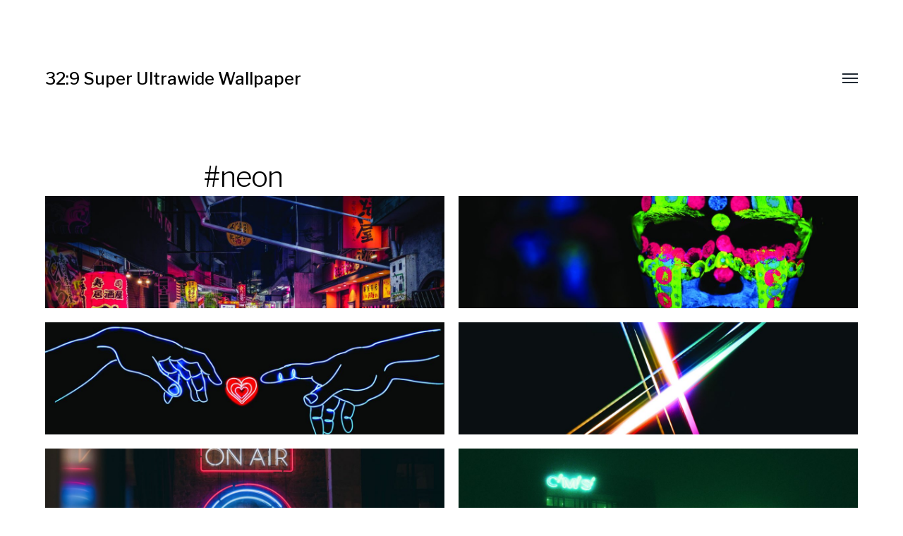

--- FILE ---
content_type: text/html; charset=UTF-8
request_url: https://superultrawidewallpaper.com/tag/neon/
body_size: 3948
content:
<!DOCTYPE html>

<html class="no-js" lang="en-US">

	<head>
		
		<meta http-equiv="content-type" content="text/html" charset="UTF-8" />
		<meta name="viewport" content="width=device-width, initial-scale=1.0, maximum-scale=1.0, user-scalable=no" >
        
        <link rel="profile" href="https://gmpg.org/xfn/11">
		 
		<title>neon | 32:9 Super Ultrawide Wallpaper</title>

<!-- All In One SEO Pack 3.6.2ob_start_detected [-1,-1] -->
<link rel="next" href="https://superultrawidewallpaper.com/tag/neon/page/2/" />

<script type="application/ld+json" class="aioseop-schema">{"@context":"https://schema.org","@graph":[{"@type":"Organization","@id":"https://superultrawidewallpaper.com/#organization","url":"https://superultrawidewallpaper.com/","name":"32:9 Super Ultrawide Wallpaper","sameAs":[]},{"@type":"WebSite","@id":"https://superultrawidewallpaper.com/#website","url":"https://superultrawidewallpaper.com/","name":"32:9 Super Ultrawide Wallpaper","publisher":{"@id":"https://superultrawidewallpaper.com/#organization"}},{"@type":"CollectionPage","@id":"https://superultrawidewallpaper.com/tag/neon/#collectionpage","url":"https://superultrawidewallpaper.com/tag/neon/","inLanguage":"en-US","name":"neon","isPartOf":{"@id":"https://superultrawidewallpaper.com/#website"},"breadcrumb":{"@id":"https://superultrawidewallpaper.com/tag/neon/#breadcrumblist"}},{"@type":"BreadcrumbList","@id":"https://superultrawidewallpaper.com/tag/neon/#breadcrumblist","itemListElement":[{"@type":"ListItem","position":1,"item":{"@type":"WebPage","@id":"https://superultrawidewallpaper.com/","url":"https://superultrawidewallpaper.com/","name":"32:9 Super Ultrawide Wallpaper"}},{"@type":"ListItem","position":2,"item":{"@type":"WebPage","@id":"https://superultrawidewallpaper.com/tag/neon/","url":"https://superultrawidewallpaper.com/tag/neon/","name":"neon"}}]}]}</script>
<link rel="canonical" href="https://superultrawidewallpaper.com/tag/neon/" />
			<script type="text/javascript" >
				window.ga=window.ga||function(){(ga.q=ga.q||[]).push(arguments)};ga.l=+new Date;
				ga('create', 'UA-96772987-40', 'auto');
				// Plugins
				
				ga('send', 'pageview');
			</script>
			<script async src="https://www.google-analytics.com/analytics.js"></script>
			<!-- All In One SEO Pack -->
<link rel='dns-prefetch' href='//s.w.org' />
<link rel="alternate" type="application/rss+xml" title="32:9 Super Ultrawide Wallpaper &raquo; Feed" href="https://superultrawidewallpaper.com/feed/" />
<link rel="alternate" type="application/rss+xml" title="32:9 Super Ultrawide Wallpaper &raquo; Comments Feed" href="https://superultrawidewallpaper.com/comments/feed/" />
<link rel="alternate" type="application/rss+xml" title="32:9 Super Ultrawide Wallpaper &raquo; neon Tag Feed" href="https://superultrawidewallpaper.com/tag/neon/feed/" />
		<script type="text/javascript">
			window._wpemojiSettings = {"baseUrl":"https:\/\/s.w.org\/images\/core\/emoji\/12.0.0-1\/72x72\/","ext":".png","svgUrl":"https:\/\/s.w.org\/images\/core\/emoji\/12.0.0-1\/svg\/","svgExt":".svg","source":{"concatemoji":"https:\/\/superultrawidewallpaper.com\/wp-includes\/js\/wp-emoji-release.min.js?ver=5.4.18"}};
			/*! This file is auto-generated */
			!function(e,a,t){var n,r,o,i=a.createElement("canvas"),p=i.getContext&&i.getContext("2d");function s(e,t){var a=String.fromCharCode;p.clearRect(0,0,i.width,i.height),p.fillText(a.apply(this,e),0,0);e=i.toDataURL();return p.clearRect(0,0,i.width,i.height),p.fillText(a.apply(this,t),0,0),e===i.toDataURL()}function c(e){var t=a.createElement("script");t.src=e,t.defer=t.type="text/javascript",a.getElementsByTagName("head")[0].appendChild(t)}for(o=Array("flag","emoji"),t.supports={everything:!0,everythingExceptFlag:!0},r=0;r<o.length;r++)t.supports[o[r]]=function(e){if(!p||!p.fillText)return!1;switch(p.textBaseline="top",p.font="600 32px Arial",e){case"flag":return s([127987,65039,8205,9895,65039],[127987,65039,8203,9895,65039])?!1:!s([55356,56826,55356,56819],[55356,56826,8203,55356,56819])&&!s([55356,57332,56128,56423,56128,56418,56128,56421,56128,56430,56128,56423,56128,56447],[55356,57332,8203,56128,56423,8203,56128,56418,8203,56128,56421,8203,56128,56430,8203,56128,56423,8203,56128,56447]);case"emoji":return!s([55357,56424,55356,57342,8205,55358,56605,8205,55357,56424,55356,57340],[55357,56424,55356,57342,8203,55358,56605,8203,55357,56424,55356,57340])}return!1}(o[r]),t.supports.everything=t.supports.everything&&t.supports[o[r]],"flag"!==o[r]&&(t.supports.everythingExceptFlag=t.supports.everythingExceptFlag&&t.supports[o[r]]);t.supports.everythingExceptFlag=t.supports.everythingExceptFlag&&!t.supports.flag,t.DOMReady=!1,t.readyCallback=function(){t.DOMReady=!0},t.supports.everything||(n=function(){t.readyCallback()},a.addEventListener?(a.addEventListener("DOMContentLoaded",n,!1),e.addEventListener("load",n,!1)):(e.attachEvent("onload",n),a.attachEvent("onreadystatechange",function(){"complete"===a.readyState&&t.readyCallback()})),(n=t.source||{}).concatemoji?c(n.concatemoji):n.wpemoji&&n.twemoji&&(c(n.twemoji),c(n.wpemoji)))}(window,document,window._wpemojiSettings);
		</script>
		<style type="text/css">
img.wp-smiley,
img.emoji {
	display: inline !important;
	border: none !important;
	box-shadow: none !important;
	height: 1em !important;
	width: 1em !important;
	margin: 0 .07em !important;
	vertical-align: -0.1em !important;
	background: none !important;
	padding: 0 !important;
}
</style>
	<link rel='stylesheet' id='wp-block-library-css'  href='https://superultrawidewallpaper.com/wp-includes/css/dist/block-library/style.min.css?ver=5.4.18' type='text/css' media='all' />
<link rel='stylesheet' id='hamilton-fonts-css'  href='https://fonts.googleapis.com/css?family=Libre+Franklin:300,400,400i,500,700,700i&#038;subset=latin-ext' type='text/css' media='all' />
<link rel='stylesheet' id='hamilton-style-css'  href='https://superultrawidewallpaper.com/wp-content/themes/hamilton/style.css?ver=5.4.18' type='text/css' media='all' />
<script type='text/javascript' src='https://superultrawidewallpaper.com/wp-includes/js/jquery/jquery.js?ver=1.12.4-wp'></script>
<script type='text/javascript' src='https://superultrawidewallpaper.com/wp-includes/js/jquery/jquery-migrate.min.js?ver=1.4.1'></script>
<link rel='https://api.w.org/' href='https://superultrawidewallpaper.com/wp-json/' />
<link rel="EditURI" type="application/rsd+xml" title="RSD" href="https://superultrawidewallpaper.com/xmlrpc.php?rsd" />
<link rel="wlwmanifest" type="application/wlwmanifest+xml" href="https://superultrawidewallpaper.com/wp-includes/wlwmanifest.xml" /> 
<meta name="generator" content="WordPress 5.4.18" />
		<script>jQuery( 'html' ).removeClass( 'no-js' ).addClass( 'js' );</script>
		<link rel="icon" href="https://superultrawidewallpaper.com/wp-content/uploads/2024/11/cropped-fav-32x32.png" sizes="32x32" />
<link rel="icon" href="https://superultrawidewallpaper.com/wp-content/uploads/2024/11/cropped-fav-192x192.png" sizes="192x192" />
<link rel="apple-touch-icon" href="https://superultrawidewallpaper.com/wp-content/uploads/2024/11/cropped-fav-180x180.png" />
<meta name="msapplication-TileImage" content="https://superultrawidewallpaper.com/wp-content/uploads/2024/11/cropped-fav-270x270.png" />
		<style type="text/css" id="wp-custom-css">
			.comment-form-url {
	display:none;
}

.comment-form-cookies-consent {
	display:none;
}		</style>
			
	</head>
	
	<body data-rsssl=1 class="archive tag tag-neon tag-16">
    
        <header class="section-inner site-header group">
		
						
				<h2 class="site-title"><a href="https://superultrawidewallpaper.com" class="site-name">32:9 Super Ultrawide Wallpaper</a></h2>
			
						
			<div class="nav-toggle">
				<div class="bar"></div>
				<div class="bar"></div>
				<div class="bar"></div>
			</div>
			
			<ul class="alt-nav">
				<li id="menu-item-118" class="menu-item menu-item-type-taxonomy menu-item-object-category menu-item-118"><a href="https://superultrawidewallpaper.com/category/architecture/">architecture</a></li>
<li id="menu-item-894" class="menu-item menu-item-type-taxonomy menu-item-object-category menu-item-894"><a href="https://superultrawidewallpaper.com/category/art/">art</a></li>
<li id="menu-item-896" class="menu-item menu-item-type-taxonomy menu-item-object-category menu-item-896"><a href="https://superultrawidewallpaper.com/category/car/">car</a></li>
<li id="menu-item-38" class="menu-item menu-item-type-taxonomy menu-item-object-category menu-item-38"><a href="https://superultrawidewallpaper.com/category/city/">city</a></li>
<li id="menu-item-39" class="menu-item menu-item-type-taxonomy menu-item-object-category menu-item-39"><a href="https://superultrawidewallpaper.com/category/dark/">dark</a></li>
<li id="menu-item-40" class="menu-item menu-item-type-taxonomy menu-item-object-category menu-item-40"><a href="https://superultrawidewallpaper.com/category/light/">light</a></li>
<li id="menu-item-41" class="menu-item menu-item-type-taxonomy menu-item-object-category menu-item-41"><a href="https://superultrawidewallpaper.com/category/nature/">nature</a></li>
<li id="menu-item-42" class="menu-item menu-item-type-taxonomy menu-item-object-category menu-item-42"><a href="https://superultrawidewallpaper.com/category/other/">other</a></li>
<li id="menu-item-43" class="menu-item menu-item-type-taxonomy menu-item-object-category menu-item-43"><a href="https://superultrawidewallpaper.com/category/people/">people</a></li>
<li id="menu-item-895" class="menu-item menu-item-type-taxonomy menu-item-object-category menu-item-895"><a href="https://superultrawidewallpaper.com/category/scenic/">scenic</a></li>
			</ul>

        </header> <!-- header -->
		
				
		<nav class="site-nav">
		
			<div class="section-inner menus group">
		
				<ul id="menu-main-1" class="menu"><li class="menu-item menu-item-type-taxonomy menu-item-object-category menu-item-118"><a href="https://superultrawidewallpaper.com/category/architecture/">architecture</a></li>
<li class="menu-item menu-item-type-taxonomy menu-item-object-category menu-item-894"><a href="https://superultrawidewallpaper.com/category/art/">art</a></li>
<li class="menu-item menu-item-type-taxonomy menu-item-object-category menu-item-896"><a href="https://superultrawidewallpaper.com/category/car/">car</a></li>
<li class="menu-item menu-item-type-taxonomy menu-item-object-category menu-item-38"><a href="https://superultrawidewallpaper.com/category/city/">city</a></li>
<li class="menu-item menu-item-type-taxonomy menu-item-object-category menu-item-39"><a href="https://superultrawidewallpaper.com/category/dark/">dark</a></li>
<li class="menu-item menu-item-type-taxonomy menu-item-object-category menu-item-40"><a href="https://superultrawidewallpaper.com/category/light/">light</a></li>
<li class="menu-item menu-item-type-taxonomy menu-item-object-category menu-item-41"><a href="https://superultrawidewallpaper.com/category/nature/">nature</a></li>
<li class="menu-item menu-item-type-taxonomy menu-item-object-category menu-item-42"><a href="https://superultrawidewallpaper.com/category/other/">other</a></li>
<li class="menu-item menu-item-type-taxonomy menu-item-object-category menu-item-43"><a href="https://superultrawidewallpaper.com/category/people/">people</a></li>
<li class="menu-item menu-item-type-taxonomy menu-item-object-category menu-item-895"><a href="https://superultrawidewallpaper.com/category/scenic/">scenic</a></li>
</ul>			
			</div>
		
			<footer>
			
				<div class="section-inner">

					<p>&copy; 2026 <a href="https://superultrawidewallpaper.com" class="site-name">32:9 Super Ultrawide Wallpaper</a></p>

				
				</div>

			</footer>
			
		</nav>
	<div class="section-inner">
	
				
			<header class="page-header fade-block">
				<div>
					<h2 class="title">#neon</h2>
									</div>
			</header>
		
		
			<div class="posts" id="posts">

				
<a class="post-preview tracker post-1145 post type-post status-publish format-standard has-post-thumbnail hentry category-city category-dark tag-japan tag-neon tag-night has-thumbnail" id="post-1145" href="https://superultrawidewallpaper.com/alley-in-japan-3840x1080-and-5120x1440-wallpaper/" title="Alley in Japan &#8211; (3840&#215;1080 and 5120&#215;1440 Wallpaper)">
	
	<div class="preview-image" style="background-image: url( https://superultrawidewallpaper.com/wp-content/uploads/2022/02/alley-in-japan-3840x1080-1200x338.jpg );">
		<img width="1200" height="338" src="https://superultrawidewallpaper.com/wp-content/uploads/2022/02/alley-in-japan-3840x1080-1200x338.jpg" class="attachment-hamilton_preview-image size-hamilton_preview-image wp-post-image" alt="" srcset="https://superultrawidewallpaper.com/wp-content/uploads/2022/02/alley-in-japan-3840x1080-1200x338.jpg 1200w, https://superultrawidewallpaper.com/wp-content/uploads/2022/02/alley-in-japan-3840x1080-300x84.jpg 300w, https://superultrawidewallpaper.com/wp-content/uploads/2022/02/alley-in-japan-3840x1080-1024x288.jpg 1024w, https://superultrawidewallpaper.com/wp-content/uploads/2022/02/alley-in-japan-3840x1080-768x216.jpg 768w, https://superultrawidewallpaper.com/wp-content/uploads/2022/02/alley-in-japan-3840x1080-1536x432.jpg 1536w, https://superultrawidewallpaper.com/wp-content/uploads/2022/02/alley-in-japan-3840x1080-2048x576.jpg 2048w, https://superultrawidewallpaper.com/wp-content/uploads/2022/02/alley-in-japan-3840x1080-1860x523.jpg 1860w" sizes="(max-width: 1200px) 100vw, 1200px" />	</div>
	
	<header class="preview-header">
	
			
		<h2 class="title">Alley in Japan &#8211; (3840&#215;1080 and 5120&#215;1440 Wallpaper)</h2>	
	</header>

</a>
<a class="post-preview tracker post-1152 post type-post status-publish format-standard has-post-thumbnail hentry category-art category-dark category-people tag-face-paint tag-neon has-thumbnail" id="post-1152" href="https://superultrawidewallpaper.com/neon-face-3840x1080-and-5120x1440-wallpaper/" title="Neon Face &#8211; (3840&#215;1080 and 5120&#215;1440 Wallpaper)">
	
	<div class="preview-image" style="background-image: url( https://superultrawidewallpaper.com/wp-content/uploads/2022/02/neon-face-3840x1080-1200x338.jpg );">
		<img width="1200" height="338" src="https://superultrawidewallpaper.com/wp-content/uploads/2022/02/neon-face-3840x1080-1200x338.jpg" class="attachment-hamilton_preview-image size-hamilton_preview-image wp-post-image" alt="" srcset="https://superultrawidewallpaper.com/wp-content/uploads/2022/02/neon-face-3840x1080-1200x338.jpg 1200w, https://superultrawidewallpaper.com/wp-content/uploads/2022/02/neon-face-3840x1080-300x84.jpg 300w, https://superultrawidewallpaper.com/wp-content/uploads/2022/02/neon-face-3840x1080-1024x288.jpg 1024w, https://superultrawidewallpaper.com/wp-content/uploads/2022/02/neon-face-3840x1080-768x216.jpg 768w, https://superultrawidewallpaper.com/wp-content/uploads/2022/02/neon-face-3840x1080-1536x432.jpg 1536w, https://superultrawidewallpaper.com/wp-content/uploads/2022/02/neon-face-3840x1080-2048x576.jpg 2048w, https://superultrawidewallpaper.com/wp-content/uploads/2022/02/neon-face-3840x1080-1860x523.jpg 1860w" sizes="(max-width: 1200px) 100vw, 1200px" />	</div>
	
	<header class="preview-header">
	
			
		<h2 class="title">Neon Face &#8211; (3840&#215;1080 and 5120&#215;1440 Wallpaper)</h2>	
	</header>

</a>
<a class="post-preview tracker post-1153 post type-post status-publish format-standard has-post-thumbnail hentry category-art category-dark tag-black tag-heart tag-neon tag-red has-thumbnail" id="post-1153" href="https://superultrawidewallpaper.com/neon-heart-3840x1080-and-5120x1440-wallpaper/" title="Neon Heart &#8211; (3840&#215;1080 and 5120&#215;1440 Wallpaper)">
	
	<div class="preview-image" style="background-image: url( https://superultrawidewallpaper.com/wp-content/uploads/2022/02/neon-heart-3840x1080-1200x338.jpg );">
		<img width="1200" height="338" src="https://superultrawidewallpaper.com/wp-content/uploads/2022/02/neon-heart-3840x1080-1200x338.jpg" class="attachment-hamilton_preview-image size-hamilton_preview-image wp-post-image" alt="" srcset="https://superultrawidewallpaper.com/wp-content/uploads/2022/02/neon-heart-3840x1080-1200x338.jpg 1200w, https://superultrawidewallpaper.com/wp-content/uploads/2022/02/neon-heart-3840x1080-300x84.jpg 300w, https://superultrawidewallpaper.com/wp-content/uploads/2022/02/neon-heart-3840x1080-1024x288.jpg 1024w, https://superultrawidewallpaper.com/wp-content/uploads/2022/02/neon-heart-3840x1080-768x216.jpg 768w, https://superultrawidewallpaper.com/wp-content/uploads/2022/02/neon-heart-3840x1080-1536x432.jpg 1536w, https://superultrawidewallpaper.com/wp-content/uploads/2022/02/neon-heart-3840x1080-2048x576.jpg 2048w, https://superultrawidewallpaper.com/wp-content/uploads/2022/02/neon-heart-3840x1080-1860x523.jpg 1860w" sizes="(max-width: 1200px) 100vw, 1200px" />	</div>
	
	<header class="preview-header">
	
			
		<h2 class="title">Neon Heart &#8211; (3840&#215;1080 and 5120&#215;1440 Wallpaper)</h2>	
	</header>

</a>
<a class="post-preview tracker post-1097 post type-post status-publish format-standard has-post-thumbnail hentry category-dark category-other tag-black tag-dark tag-neon has-thumbnail" id="post-1097" href="https://superultrawidewallpaper.com/neon-x-3840x1080-and-5120x1440-wallpaper/" title="Neon X &#8211; (3840&#215;1080 and 5120&#215;1440 Wallpaper)">
	
	<div class="preview-image" style="background-image: url( https://superultrawidewallpaper.com/wp-content/uploads/2022/02/neon-x-3840x1080-1200x338.jpg );">
		<img width="1200" height="338" src="https://superultrawidewallpaper.com/wp-content/uploads/2022/02/neon-x-3840x1080-1200x338.jpg" class="attachment-hamilton_preview-image size-hamilton_preview-image wp-post-image" alt="" srcset="https://superultrawidewallpaper.com/wp-content/uploads/2022/02/neon-x-3840x1080-1200x338.jpg 1200w, https://superultrawidewallpaper.com/wp-content/uploads/2022/02/neon-x-3840x1080-300x84.jpg 300w, https://superultrawidewallpaper.com/wp-content/uploads/2022/02/neon-x-3840x1080-1024x288.jpg 1024w, https://superultrawidewallpaper.com/wp-content/uploads/2022/02/neon-x-3840x1080-768x216.jpg 768w, https://superultrawidewallpaper.com/wp-content/uploads/2022/02/neon-x-3840x1080-1536x432.jpg 1536w, https://superultrawidewallpaper.com/wp-content/uploads/2022/02/neon-x-3840x1080-2048x576.jpg 2048w, https://superultrawidewallpaper.com/wp-content/uploads/2022/02/neon-x-3840x1080-1860x523.jpg 1860w" sizes="(max-width: 1200px) 100vw, 1200px" />	</div>
	
	<header class="preview-header">
	
			
		<h2 class="title">Neon X &#8211; (3840&#215;1080 and 5120&#215;1440 Wallpaper)</h2>	
	</header>

</a>
<a class="post-preview tracker post-955 post type-post status-publish format-standard has-post-thumbnail hentry category-art category-dark tag-neon tag-neon-sign has-thumbnail" id="post-955" href="https://superultrawidewallpaper.com/neon-on-air-3840x1080-and-5120x1440-wallpaper/" title="Neon on Air &#8211; (3840&#215;1080 and 5120&#215;1440 Wallpaper)">
	
	<div class="preview-image" style="background-image: url( https://superultrawidewallpaper.com/wp-content/uploads/2021/01/neon-on-air-3840x1080-1200x338.jpg );">
		<img width="1200" height="338" src="https://superultrawidewallpaper.com/wp-content/uploads/2021/01/neon-on-air-3840x1080-1200x338.jpg" class="attachment-hamilton_preview-image size-hamilton_preview-image wp-post-image" alt="" srcset="https://superultrawidewallpaper.com/wp-content/uploads/2021/01/neon-on-air-3840x1080-1200x338.jpg 1200w, https://superultrawidewallpaper.com/wp-content/uploads/2021/01/neon-on-air-3840x1080-300x84.jpg 300w, https://superultrawidewallpaper.com/wp-content/uploads/2021/01/neon-on-air-3840x1080-1024x288.jpg 1024w, https://superultrawidewallpaper.com/wp-content/uploads/2021/01/neon-on-air-3840x1080-768x216.jpg 768w, https://superultrawidewallpaper.com/wp-content/uploads/2021/01/neon-on-air-3840x1080-1536x432.jpg 1536w, https://superultrawidewallpaper.com/wp-content/uploads/2021/01/neon-on-air-3840x1080-2048x576.jpg 2048w, https://superultrawidewallpaper.com/wp-content/uploads/2021/01/neon-on-air-3840x1080-1860x523.jpg 1860w" sizes="(max-width: 1200px) 100vw, 1200px" />	</div>
	
	<header class="preview-header">
	
			
		<h2 class="title">Neon on Air &#8211; (3840&#215;1080 and 5120&#215;1440 Wallpaper)</h2>	
	</header>

</a>
<a class="post-preview tracker post-954 post type-post status-publish format-standard has-post-thumbnail hentry category-dark category-other tag-building tag-green tag-neon has-thumbnail" id="post-954" href="https://superultrawidewallpaper.com/neon-green-nights-3840x1080-and-5120x1440-wallpaper/" title="Neon Green Nights &#8211; (3840&#215;1080 and 5120&#215;1440 Wallpaper)">
	
	<div class="preview-image" style="background-image: url( https://superultrawidewallpaper.com/wp-content/uploads/2021/01/neon-green-nights-3840x1080-1200x338.jpg );">
		<img width="1200" height="338" src="https://superultrawidewallpaper.com/wp-content/uploads/2021/01/neon-green-nights-3840x1080-1200x338.jpg" class="attachment-hamilton_preview-image size-hamilton_preview-image wp-post-image" alt="" srcset="https://superultrawidewallpaper.com/wp-content/uploads/2021/01/neon-green-nights-3840x1080-1200x338.jpg 1200w, https://superultrawidewallpaper.com/wp-content/uploads/2021/01/neon-green-nights-3840x1080-300x84.jpg 300w, https://superultrawidewallpaper.com/wp-content/uploads/2021/01/neon-green-nights-3840x1080-1024x288.jpg 1024w, https://superultrawidewallpaper.com/wp-content/uploads/2021/01/neon-green-nights-3840x1080-768x216.jpg 768w, https://superultrawidewallpaper.com/wp-content/uploads/2021/01/neon-green-nights-3840x1080-1536x432.jpg 1536w, https://superultrawidewallpaper.com/wp-content/uploads/2021/01/neon-green-nights-3840x1080-2048x576.jpg 2048w, https://superultrawidewallpaper.com/wp-content/uploads/2021/01/neon-green-nights-3840x1080-1860x523.jpg 1860w" sizes="(max-width: 1200px) 100vw, 1200px" />	</div>
	
	<header class="preview-header">
	
			
		<h2 class="title">Neon Green Nights &#8211; (3840&#215;1080 and 5120&#215;1440 Wallpaper)</h2>	
	</header>

</a>
<a class="post-preview tracker post-824 post type-post status-publish format-standard has-post-thumbnail hentry category-car tag-car tag-distorted tag-lights tag-neon has-thumbnail" id="post-824" href="https://superultrawidewallpaper.com/neon-racer-3840x1080-and-5120x1440-wallpaper/" title="Neon Racer &#8211; (3840&#215;1080 and 5120&#215;1440 Wallpaper)">
	
	<div class="preview-image" style="background-image: url( https://superultrawidewallpaper.com/wp-content/uploads/2021/01/neon-racer-3840x1080-1200x338.jpg );">
		<img width="1200" height="338" src="https://superultrawidewallpaper.com/wp-content/uploads/2021/01/neon-racer-3840x1080-1200x338.jpg" class="attachment-hamilton_preview-image size-hamilton_preview-image wp-post-image" alt="" srcset="https://superultrawidewallpaper.com/wp-content/uploads/2021/01/neon-racer-3840x1080-1200x338.jpg 1200w, https://superultrawidewallpaper.com/wp-content/uploads/2021/01/neon-racer-3840x1080-300x84.jpg 300w, https://superultrawidewallpaper.com/wp-content/uploads/2021/01/neon-racer-3840x1080-1024x288.jpg 1024w, https://superultrawidewallpaper.com/wp-content/uploads/2021/01/neon-racer-3840x1080-768x216.jpg 768w, https://superultrawidewallpaper.com/wp-content/uploads/2021/01/neon-racer-3840x1080-1536x432.jpg 1536w, https://superultrawidewallpaper.com/wp-content/uploads/2021/01/neon-racer-3840x1080-2048x576.jpg 2048w, https://superultrawidewallpaper.com/wp-content/uploads/2021/01/neon-racer-3840x1080-1860x523.jpg 1860w" sizes="(max-width: 1200px) 100vw, 1200px" />	</div>
	
	<header class="preview-header">
	
			
		<h2 class="title">Neon Racer &#8211; (3840&#215;1080 and 5120&#215;1440 Wallpaper)</h2>	
	</header>

</a>
<a class="post-preview tracker post-781 post type-post status-publish format-standard has-post-thumbnail hentry category-car category-city category-dark tag-city tag-neon tag-street has-thumbnail" id="post-781" href="https://superultrawidewallpaper.com/red-light-3840x1080-and-5120x1440-wallpaper/" title="Red Light &#8211; (3840&#215;1080 and 5120&#215;1440 Wallpaper)">
	
	<div class="preview-image" style="background-image: url( https://superultrawidewallpaper.com/wp-content/uploads/2020/08/red-light-3840x1080-1200x338.jpg );">
		<img width="1200" height="338" src="https://superultrawidewallpaper.com/wp-content/uploads/2020/08/red-light-3840x1080-1200x338.jpg" class="attachment-hamilton_preview-image size-hamilton_preview-image wp-post-image" alt="" srcset="https://superultrawidewallpaper.com/wp-content/uploads/2020/08/red-light-3840x1080-1200x338.jpg 1200w, https://superultrawidewallpaper.com/wp-content/uploads/2020/08/red-light-3840x1080-300x84.jpg 300w, https://superultrawidewallpaper.com/wp-content/uploads/2020/08/red-light-3840x1080-1024x288.jpg 1024w, https://superultrawidewallpaper.com/wp-content/uploads/2020/08/red-light-3840x1080-768x216.jpg 768w, https://superultrawidewallpaper.com/wp-content/uploads/2020/08/red-light-3840x1080-1536x432.jpg 1536w, https://superultrawidewallpaper.com/wp-content/uploads/2020/08/red-light-3840x1080-2048x576.jpg 2048w, https://superultrawidewallpaper.com/wp-content/uploads/2020/08/red-light-3840x1080-1860x523.jpg 1860w" sizes="(max-width: 1200px) 100vw, 1200px" />	</div>
	
	<header class="preview-header">
	
			
		<h2 class="title">Red Light &#8211; (3840&#215;1080 and 5120&#215;1440 Wallpaper)</h2>	
	</header>

</a>
<a class="post-preview tracker post-722 post type-post status-publish format-standard has-post-thumbnail hentry category-art tag-bape tag-bathing-ape tag-neon has-thumbnail" id="post-722" href="https://superultrawidewallpaper.com/neon-bape-3840x1080-and-5120x1440-wallpaper/" title="Neon Bape &#8211; (3840&#215;1080 and 5120&#215;1440 Wallpaper)">
	
	<div class="preview-image" style="background-image: url( https://superultrawidewallpaper.com/wp-content/uploads/2020/04/neon-bape-3840x1080-1200x338.jpg );">
		<img width="1200" height="338" src="https://superultrawidewallpaper.com/wp-content/uploads/2020/04/neon-bape-3840x1080-1200x338.jpg" class="attachment-hamilton_preview-image size-hamilton_preview-image wp-post-image" alt="" srcset="https://superultrawidewallpaper.com/wp-content/uploads/2020/04/neon-bape-3840x1080-1200x338.jpg 1200w, https://superultrawidewallpaper.com/wp-content/uploads/2020/04/neon-bape-3840x1080-300x84.jpg 300w, https://superultrawidewallpaper.com/wp-content/uploads/2020/04/neon-bape-3840x1080-1024x288.jpg 1024w, https://superultrawidewallpaper.com/wp-content/uploads/2020/04/neon-bape-3840x1080-768x216.jpg 768w, https://superultrawidewallpaper.com/wp-content/uploads/2020/04/neon-bape-3840x1080-1536x432.jpg 1536w, https://superultrawidewallpaper.com/wp-content/uploads/2020/04/neon-bape-3840x1080-2048x576.jpg 2048w, https://superultrawidewallpaper.com/wp-content/uploads/2020/04/neon-bape-3840x1080-1860x523.jpg 1860w" sizes="(max-width: 1200px) 100vw, 1200px" />	</div>
	
	<header class="preview-header">
	
			
		<h2 class="title">Neon Bape &#8211; (3840&#215;1080 and 5120&#215;1440 Wallpaper)</h2>	
	</header>

</a>
<a class="post-preview tracker post-502 post type-post status-publish format-standard has-post-thumbnail hentry category-animal tag-animal tag-jellyfish tag-neon has-thumbnail" id="post-502" href="https://superultrawidewallpaper.com/neon-jelly-3840x1080-and-5120x1440-wallpaper/" title="Neon Jelly &#8211; (3840&#215;1080 and 5120&#215;1440 Wallpaper)">
	
	<div class="preview-image" style="background-image: url( https://superultrawidewallpaper.com/wp-content/uploads/2020/01/neon-jelly-3840x1080-1200x338.jpg );">
		<img width="1200" height="338" src="https://superultrawidewallpaper.com/wp-content/uploads/2020/01/neon-jelly-3840x1080-1200x338.jpg" class="attachment-hamilton_preview-image size-hamilton_preview-image wp-post-image" alt="" srcset="https://superultrawidewallpaper.com/wp-content/uploads/2020/01/neon-jelly-3840x1080-1200x338.jpg 1200w, https://superultrawidewallpaper.com/wp-content/uploads/2020/01/neon-jelly-3840x1080-300x84.jpg 300w, https://superultrawidewallpaper.com/wp-content/uploads/2020/01/neon-jelly-3840x1080-768x216.jpg 768w, https://superultrawidewallpaper.com/wp-content/uploads/2020/01/neon-jelly-3840x1080-1024x288.jpg 1024w, https://superultrawidewallpaper.com/wp-content/uploads/2020/01/neon-jelly-3840x1080-1860x523.jpg 1860w" sizes="(max-width: 1200px) 100vw, 1200px" />	</div>
	
	<header class="preview-header">
	
			
		<h2 class="title">Neon Jelly &#8211; (3840&#215;1080 and 5120&#215;1440 Wallpaper)</h2>	
	</header>

</a>
			</div><!-- .posts -->
		
			
	</div><!-- .section-inner -->


	<div class="post-pagination section-inner group">
	
				
					<div class="next-posts-link">
				<h4 class="title"><a href="https://superultrawidewallpaper.com/tag/neon/page/2/" >Older</a></h4>
			</div>
		
	</div> <!-- .pagination -->

		<footer class="site-footer section-inner">

			<p>&copy; 2026 <a href="https://superultrawidewallpaper.com" class="site-name">32:9 Super Ultrawide Wallpaper</a></p>
			

		</footer> <!-- footer -->
	    
	    <script type='text/javascript' src='https://superultrawidewallpaper.com/wp-includes/js/imagesloaded.min.js?ver=3.2.0'></script>
<script type='text/javascript' src='https://superultrawidewallpaper.com/wp-includes/js/masonry.min.js?ver=3.3.2'></script>
<script type='text/javascript' src='https://superultrawidewallpaper.com/wp-content/themes/hamilton/assets/js/global.js?ver=5.4.18'></script>
<script type='text/javascript' src='https://superultrawidewallpaper.com/wp-includes/js/wp-embed.min.js?ver=5.4.18'></script>
	        
	</body>
</html>

--- FILE ---
content_type: text/css
request_url: https://superultrawidewallpaper.com/wp-content/themes/hamilton/style.css?ver=5.4.18
body_size: 7744
content:
/*---------------------------------------------------------------------------------

	Theme Name: Hamilton
    Text Domain: hamilton
	Version: 1.18
	Description: Hamilton is a clean WordPress portfolio theme for creatives. It displays posts in a beautiful image grid that can be set to either two or three columns, which makes it a perfect fit for photographers, illustrators or graphic designers looking for a theme for their portfolio. It also features a dark mode, custom background color support, a resume page template, responsive design, Jetpack infinite scroll support, editor styling, and much more. Demo: http://andersnoren.se/themes/hamilton/
	Tags: blog, two-columns, three-columns, custom-menu, featured-images, threaded-comments, translation-ready, grid-layout, custom-background, custom-logo, editor-style, sticky-post, theme-options, portfolio, photography
	Author: Anders Norén
	Author URI: http://www.andersnoren.se
	License: GNU General Public License version 2.0
	License URI: http://www.gnu.org/licenses/gpl-2.0.html
	
	All files, unless otherwise stated, are released under the GNU General Public License
	version 2.0 (http://www.gnu.org/licenses/gpl-2.0.html)

-----------------------------------------------------------------------------------

	0.	CSS Reset
	1.	Document Setup
	2.  Structure
	3.	Header
	4.	Archive
	5.	Singular
	6.  Entry Content
	7.	Comments
	8.	Page Templates
	9.	Pagination
	10.	Footer
	11. Media Queries

----------------------------------------------------------------------------------- */


/* -------------------------------------------------------------------------------- */
/*	0. CSS Reset
/* -------------------------------------------------------------------------------- */


html, body { 
    margin: 0; 
    padding: 0; 
    height: 100%; 
    min-height: 100%; 
}

h1, h2, h3, h4, h5, h6, p, blockquote, address, big, cite, code, em, font, img, small, strike, sub, sup, li, ol, ul, fieldset, form, label, legend, button, table, caption, tr, th, td {
	margin:0;
	padding:0;
	border:0;
	font-weight:normal;
	font-style:normal;
	font-size:100%;
	line-height:1;
	text-align:left;
}

table {
	border-collapse:collapse;
	border-spacing:0;
}

ol, ul { list-style:none; }

blockquote:before, 
blockquote:after { content:""; }

a { outline:none; }

input[type="search"]::-webkit-search-decoration,
input[type="search"]::-webkit-search-cancel-button,
input[type="search"]::-webkit-search-results-button,
input[type="search"]::-webkit-search-results-decoration {
  display: none;
}

/* Screen Reader Text */

.screen-reader-text {
	clip: rect( 1px, 1px, 1px, 1px );
	height: 1px;
	overflow: hidden;
    position: absolute !important;
    width: 1px;
}

.screen-reader-text:focus {
	background-color: #f1f1f1;
	border-radius: 3px;
	box-shadow: 0 0 2px 2px rgba(0, 0, 0, 0.6);
	clip: auto !important;
	color: #21759b;
	display: block;
	font-size: 14px;
	font-weight: 700;
	height: auto;
	left: 5px;
	line-height: normal;
	padding: 15px 23px 14px;
	text-decoration: none;
	top: 5px;
	width: auto;
	z-index: 100000; /* Above WP toolbar. */
}


/* -------------------------------------------------------------------------------- */
/*	1. Document Setup
/* -------------------------------------------------------------------------------- */


body {
    background: #fff;
	border: none;
    color: #000; 
	font-family: 'Libre Franklin', 'Helvetica Neue', sans-serif;
    font-size: 20px;
}

body.customizer-preview {
	transition: color .2s ease-in-out, background .2s ease-in-out;
}

body.dark-mode {
	background: #1d1d1d;
	color: #fff;
}

body.lock-screen {
	height: 100%;
	position: fixed;
	width: 100%;
}

body * {
        -webkit-box-sizing: border-box; 
        -moz-box-sizing: border-box; 
	box-sizing: border-box; 
	-webkit-font-smoothing: antialiased;
}

body a {
	color: #000;
	text-decoration: none;
}

.dark-mode a {
	color: #fff;
}

body a:hover { 
	text-decoration: underline; 
}

img {
	display: block;
	height: auto;
    max-width: 100%;
}

.group:after,
.pagination:after,
.gallery:after {
	clear: both; 
	content: "";
	display: block;
}

::selection {
	background: #000;
	color: #FFF;
}

input::-webkit-input-placeholder { color: #999; }
input:-ms-input-placeholder { color: #999; }
input::-moz-placeholder { color: #999; }


/* -------------------------------------------------------------------------------- */
/*	2.	Structure
/* -------------------------------------------------------------------------------- */


.section-inner {
	margin: 0 auto;
	max-width: 1240px;
	width: 90%;
}

.section-inner.medium { max-width: 840px; }
.section-inner.thin { max-width: 560px; }

.section-inner .section-inner {
	width: 100%;
}


/* Base Transitions ----------------------------- */

a {
	transition: all .2s ease-in-out;
}


/* Base Typography ----------------------------- */

.title {
	font-size: 40px;
	font-weight: 300;
	letter-spacing: -0.025em;
	line-height: 1.35;
}

.dark-mode .title {
	font-weight: 400;
}


/* -------------------------------------------------------------------------------- */
/*	3.	Header
/* -------------------------------------------------------------------------------- */


.site-header { 
    margin: 0 auto 0 auto;
	max-width: 1240px;
	padding: 100px 0;
	position: relative;
    width: 90%;
	z-index: 10000;
}

.wp-custom-logo .site-header {
	padding: 80px 0;
}

.site-header .site-title {
	font-size: 24px;
	font-weight: 500;
}

.site-header .site-title a:hover {
	color: rgba( 0, 0, 0, .35 );
	text-decoration: none;
}

.dark-mode .site-header .site-title a:hover {
	color: rgba( 255, 255, 255, .35 );
}

.site-header .custom-logo {
	background: no-repeat top left;
	background-size: contain;
	display: block;
	max-height: 100px;
	max-width: calc( 100% - 80px );
	overflow: hidden;
}

.site-header .custom-logo img {
	display: block;
	visibility: hidden;
	width: 100%;
}

.nav-toggle {
    cursor: pointer;
    height: 30px;
    position: absolute;
		right: 0;
		top: calc( 50% - 15px );
    width: 50px;
}

.nav-toggle:before {
	content: "";
	display: block;
	position: absolute;
		bottom: -20px;
		left: -20px;
		right: 0;
		top: -20px;
}

.nav-toggle .bar {
    background-color: rgba( 33, 42, 52, 1 );
    display: block;
    height: 2px;
	margin-top: 0;
	opacity: 1;
    position: absolute;
        right: 0;
        top: calc( 50% - 1px );
	transform: rotate( 0deg );
    transition: transform .2s ease-in 0s, margin 0.2s ease-in 0.2s, opacity 0s ease-in 0.25s;
    width: 22px;
	z-index: 1;
}

.customizer-preview .nav-toggle .bar {
	transition: background-color .2s ease-in-out;
}

.dark-mode .nav-toggle .bar {
	background-color: rgba( 255, 255, 255, 1 );
}

.nav-toggle .bar:nth-child(1) { margin-top: -7px; }
.nav-toggle .bar:nth-child(2) { margin-top: -1px; }
.nav-toggle .bar:nth-child(3) { margin-top: 5px; }

.nav-toggle.active .bar {
    transition: margin 0.2s ease-in, opacity 0s ease-in 0.2s, transform 0.2s ease-out 0.25s;
}

.nav-toggle.active .bar:nth-child(1) {
    margin-top: -1px;
    transform: rotate( 45deg );
}

.nav-toggle.active .bar:nth-child(2) {
    opacity: 0;
}

.nav-toggle.active .bar:nth-child(3) {
    margin-top: -1px;
    transform: rotate( -45deg );
}


/* -------------------------------------------------------------------------------- */
/*	X.	Site Navigation
/* -------------------------------------------------------------------------------- */


.site-nav {
	background: #fff;
	opacity: 0;
	padding: 222px 0 120px;
	position: fixed;
		bottom: 0;
		left: -99999px;
		right: 99999px;
		top: 0;
	transform: translateY( 1rem );
	transition: opacity .3s ease-in-out, transform .3s ease-in-out, left 0s .3s, right 0s .3s;
	z-index: 9999;
}

.dark-mode .site-nav {
	background: #1d1d1d;
}

.site-nav.active {
	left: 0;
	right: 0;
	opacity: 1;
	transform: translateY( 0 );
	transition: opacity .3s ease-in-out, transform .3s ease-in-out;
}

.site-nav .menus {
	overflow: auto;
	max-height: 100%;
}

.site-nav .menus > ul {
	float: left;
	width: calc( 50% - 10px );
}

.site-nav ul ul {
	margin: 20px 0 0 40px;
}

.site-nav ul + ul {
	margin-left: 20px;
}

.site-nav li {
	display: block;
	font-size: 40px;
	font-weight: 300;
	letter-spacing: -0.025em;
	line-height: 1.1;
	width: 100%;
}

.dark-mode .site-nav li {
	font-weight: 400;
}

.site-nav li + li {
	margin-top: 20px;
}

.site-nav ul a {
	border-bottom: .1rem solid transparent;
}

.site-nav ul + ul a {
	color: rgba( 0, 0, 0, .35 );
}

.dark-mode .site-nav ul + ul a {
	color: rgba( 255, 255, 255, .35 );
}

.site-nav ul a:hover {
	text-decoration: none;
}

.site-nav ul:first-child a:hover,
.site-nav ul:first-child .current-menu-item > a { 
	border-bottom-color: #000; 
}

.dark-mode .site-nav ul:first-child a:hover,
.dark-mode .site-nav ul:first-child .current-menu-item > a { 
	border-bottom-color: #fff; 
}

.site-nav ul:last-child a:hover,
.site-nav ul:last-child .current-menu-item > a { 
	border-bottom-color: rgba( 0, 0, 0, .35 );
}

.dark-mode .site-nav ul:last-child a:hover,
.dark-mode .site-nav ul:last-child .current-menu-item > a { 
	border-bottom-color: rgba( 255, 255, 255, .35 );
}

.site-nav footer {
	background: #fff;
	padding: 50px 0;
	position: absolute;
		bottom: 0;
		left: 0;
		right: 0;
}

.dark-mode .site-nav footer {
	background: #1d1d1d;
}

.site-nav footer a {
	color: inherit;
	text-decoration: none;
}

.site-nav footer p:first-child { 
	float: left; 
}

.site-nav footer p:last-child { 
	color: rgba( 0, 0, 0, .35 );
	float: right; 
}

.dark-mode .site-nav footer p:last-child { 
	color: rgba( 255, 255, 255, .35 );
}


/* Alt Nav / No JS Nav ----------------------------- */


.show-alt-nav .site-header {
		display: -webkit-box;
	display: flex;
		-webkit-box-align: center;
		-ms-flex-align: center;
	align-items: center;
		-webkit-box-pack: justify;
		-ms-flex-pack: justify;
	justify-content: space-between;
}

.alt-nav {
	display: none;
	margin-top: 5px;
	position: relative;
	z-index: 1;
}

.show-alt-nav .nav-toggle,
.no-js .nav-toggle {
	display: none;
}

.show-alt-nav .site-title,
.show-alt-nav .site-logo, 
.no-js .site-title,
.no-js .site-logo {
	float: left;
	width: 100%;
}

.show-alt-nav .alt-nav,
.no-js .alt-nav {
	display: block;
		-ms-flex-negative: 0;
	flex-shrink: 0;
	float: right;
	margin: 0 0 0 20px;
}

.alt-nav li {
	display: block;
	float: left;
	margin: 0 0 0 0;
	position: relative;
}

.alt-nav > li + li {
	margin-left: 40px;
}

.alt-nav > li.menu-item-has-children {
	padding-right: 16px;
}

.alt-nav > li.menu-item-has-children:after {
	border: 5px solid transparent;
	border-left-width: 4px;
	border-right-width: 4px;
	border-top-color: #000;
	content: "";
	display: block;
	position: absolute;
		right: 0;
		top: calc( 50% - 2px );
	transition: all .2s ease-in-out;
}

.dark-mode .alt-nav > li.menu-item-has-children:after {
	border-top-color: #fff;
}

.alt-nav > li.menu-item-has-children:hover {
	text-decoration: underline;
}

.alt-nav li a {
	display: block;
}

.alt-nav ul {
	background: #000;
	border-radius: 3px;
	font-size: 16px;
	opacity: 0;
	margin: 0 0 0 0;
	padding: 8px 0;
	position: absolute;
		left: -9999px;
		top: calc( 100% + 15px );
	transform: translateY( 10px );
	transition: opacity 0.3s ease-in-out, transform 0.3s ease-in-out, left 0s .3s, top 0s .3s;
	width: 200px;
}

.alt-nav ul:before,
.alt-nav ul:after {
	content: "";
	display: block;
	position: absolute;
}

.alt-nav ul:before {
	bottom: 100%;
	height: 15px;
	left: 0;
	right: 0;
}

.alt-nav ul:after {
	border: 5px solid transparent;
	border-bottom-color: #000;
	bottom: 100%;
	left: 20px;
}

.dark-mode .alt-nav ul:after {
	border-bottom-color: #fff;
}

.dark-mode .alt-nav ul {
	background: #fff;
}

.alt-nav ul li {
	width: 100%;
}

.alt-nav ul a { 
	color: #fff; 
	display: block;
	padding: 12px 20px;
}

.dark-mode .alt-nav ul a { 
	color: #000; 
}

.alt-nav ul a:hover {
	text-decoration: none;
}

.alt-nav ul li:hover { background: rgba( 255, 255, 255, 0.2 ); }
.dark-mode .alt-nav ul li:hover { background: rgba( 0, 0, 0, 0.2 ); }

.alt-nav li:hover > ul {
	left: 0;
	opacity: 1;
	transform: translateY( 0 );
	transition: opacity 0.3s ease-in-out, transform 0.3s ease-in-out;
}

.alt-nav ul ul:before {
	bottom: 0;
	height: 100%;
	left: auto;
	right: 100%;
	top: 0;
	width: 15px;
}

.alt-nav ul ul:after {
	border-color: transparent;
	border-right-color: #000;
	left: -10px;
	top: 22px;
}

.dark-mode .alt-nav ul ul:after {
	border-color: transparent;
	border-right-color: #fff;
}

.alt-nav ul li:hover > ul {
	left: calc( 100% + 15px );
	top: -8px;
}


/* -------------------------------------------------------------------------------- */
/*	4.	Archive
/* -------------------------------------------------------------------------------- */


.posts {
	margin: -10px;
}

.post-preview {
	display: block;
	padding: 10px;
	position: relative;
	transition: none;
	width: 50%;
}

.no-js .posts .post-preview {
	max-height: 100vh;
	overflow: hidden;
	width: 100% !important;
}

.post-preview.will-spot {
	opacity: 0;
	transform: translateY( 40px );
	transition: opacity .5s ease-in-out, transform .5s ease-in-out;
}

.post-preview.spotted {
	opacity: 1;
	transform: translateY( 0px );
}

.post-preview.jetpack-fade-in {
	animation: jetpackFadeIn .5s 0s 1;
}

@keyframes jetpackFadeIn {
	from {
		opacity: 0;
		transform: translateY( 40px );
	}
	to {
		opacity: 1;
		transform: translateY( 0 );
	}
}

.preview-image {
	background: rgba( 0, 0, 0, 0.1 ) no-repeat center;
	background-size: cover;
	position: relative;
}

.dark-mode .preview-image {
	background-color: rgba( 255, 255, 255, 0.1 );
}

.post-preview.fallback-image .preview-image:before {
	content: "";
	display: block;
	padding-bottom: 75%;
	width: 100%;
}

.post-preview.fallback-image .preview-image img {
	display: none;
}

.preview-image:after {
	background: rgba( 0, 0, 0, 0.5 );
	content: "";
	opacity: 0;
	position: absolute;
		bottom: 0;
		left: 0;
		right: 0;
		top: 0;
	transition: opacity .3s ease-in-out, background .3s ease-in-out;
}

.preview-image img {
	visibility: hidden;
	width: 100%;
}

.post-preview header {
		display: -webkit-box;
		display: -ms-flexbox;
	display: flex;
		-webkit-box-orient: vertical;
		-webkit-box-direction: normal;
		-ms-flex-direction: column;
	flex-direction: column;
		-webkit-box-pack: center;
		-ms-flex-pack: center;
	justify-content: center;
	opacity: 0;
	overflow: hidden;
	position: absolute;
		bottom: 40px;
		left: 40px;
		right: 40px;
		top: 40px;
	text-align: center;
	transition: all .3s ease-in-out;
	transform: translateY( 10px );
}

.post-preview.sticky .sticky-post {
	color: #fff;
	font-size: 13px;
	font-weight: 700;
	letter-spacing: 2px;
	margin-bottom: 15px;
	text-transform: uppercase;
	width: 100%;
}

.post-preview h2 {
	color: #fff;
	line-height: 1.25;
	text-align: center;
	width: 100%;
	word-break: break-word;
}

.post-preview:hover .preview-image:after,
.show-preview-titles .post-preview .preview-image:after {
	opacity: 1;
}

.show-preview-titles .post-preview:hover .preview-image:after {
	background: rgba( 0, 0, 0, 0.6 );
}

.post-preview:hover header,
.show-preview-titles .post-preview header {
	opacity: 1;
	transform: translateY( 0 );
}


/* THREE COLUMNS */

@media ( min-width: 1001px ) {

	.three-columns-grid .post-preview {
		width: 33.3%;
	}
	
	.three-columns-grid .post-preview header {
		bottom: 30px;
		left: 30px;
		right: 30px;
		top: 30px;
	}
	
	.three-columns-grid .post-preview h2 {
		font-size: 28px;
	}

}


/* -------------------------------------------------------------------------------- */
/*	5.	Singular
/* -------------------------------------------------------------------------------- */


/* Page Header ----------------------------- */

.page-header {
		display: -webkit-box;
		display: -ms-flexbox;
	display: flex;
		-webkit-box-orient: vertical;
		-webkit-box-direction: normal;
		-ms-flex-direction: column;
	flex-direction: column;

	max-width: 100%;

	text-align: center;
	width: 560px;
}

.page-header > div {
		display: -webkit-box;
		display: -ms-flexbox;
	display: flex;
		-webkit-box-flex: 1;
		-webkit-flex: 1;
		-ms-flex: 1;
	flex: 1;
		-webkit-box-orient: vertical;
		-webkit-box-direction: normal;
		-ms-flex-direction: column;
	flex-direction: column;
	height: 100%;
		-webkit-box-pack: center;
		-ms-flex-pack: center;
	justify-content: center;
	width: 100%;
}

.page-header div,
.page-header .title,
.page-header p {
	text-align: inherit;
}

.page-header p {
	font-size: 22px;
	line-height: 1.5;
	margin-top: 25px;
}


/* Meta ----------------------------- */

.meta {	
	color: rgba( 0, 0, 0, .35 );
	font-size: 18px;
	margin-top: 30px;
}

.dark-mode .meta {	
	color: rgba( 255, 255, 255, .35 );
}

.meta span {
	margin: 0 5px;
}

.meta a {
	border-bottom: .1rem solid transparent;
	color: inherit;
}

.meta a:hover {
	border-bottom-color: rgba( 0, 0, 0, .35 );
	text-decoration: none;
}

.dark-mode .meta a:hover {
	border-bottom-color: rgba( 255, 255, 255, .35 );
}


/* Page Image ----------------------------- */

.featured-image {
	margin-bottom: 50px;
	position: relative;
}

.featured-image img {
	width: 100%;
}


/* Linked Pages ----------------------------- */

.linked-pages {
	margin-top: 50px;
}


/* Meta Bottom ----------------------------- */

.meta.bottom {
	margin-top: 50px;
}

.meta.bottom p {
	float: left;
	line-height: 1.5;
	max-width: 40%;
}

.meta.bottom p.tags {
	max-width: 60%;
}

.meta.bottom p.tags a {
	margin-right: 20px;
}

.meta.bottom p.tags a:last-child {
	margin-right: 0;
}

.meta.bottom p + p {
	float: right;
}


/* Related Posts ----------------------------- */

.related-posts-wrapper {
	margin-top: 100px;
}

.related-posts {
	margin: -10px;
}

.related-posts .post-preview {
	float: left;
}

.related-posts .post-preview:nth-child(3) {
	display: none;
}

.related-posts .post-preview .preview-image img {
	display: none;
}

.related-posts .post-preview .preview-image:before {
	content: "";
	display: block;
	padding-bottom: 30%;
	width: 100%;
}

@media ( min-width: 1001px ) {

	.related-posts .post-preview {
		width: 50%;
	}
	
	.related-posts .post-preview h2 {
		font-size: 28px;
	}
	
	.related-posts .post-preview:nth-child(3) {
		display: block;
	}

}


/* -------------------------------------------------------------------------------- */
/*	6.	Entry Content
/* -------------------------------------------------------------------------------- */


.entry-content {
	position: relative;
}

.entry-content a { border-bottom: 1px solid rgba( 0, 0, 0, 1 ); }
.entry-content a:hover { 
	border-bottom-color: rgba( 0, 0, 0, .4 ); 
	color: rgba( 0, 0, 0, .4 );
	text-decoration: none;
}

.dark-mode .entry-content a { border-bottom-color: rgba( 255, 255, 255, 1 ); }
.dark-mode .entry-content a:hover { 
	border-bottom-color: rgba( 255, 255, 255, .5 ); 
	color: rgba( 255, 255, 255, .5 ); 
}

em {
    font-style: italic;
}

hr {
	border: none;
	border-top: 1px solid rgba( 0, 0, 0, 0.13 );
	margin: 50px 0;
}

.dark-mode hr {
	border-top-color: rgba( 255, 255, 255, 0.13 );
}

.entry-content > *:first-child {
	margin-top: 0;
}

.entry-content > *:last-child {
	margin-bottom: 0;
}

.entry-content p {
	line-height: 1.5;
	margin-bottom: 35px;
}

.entry-content h1,
.entry-content h2,
.entry-content h3,
.entry-content h4,
.entry-content h5,
.entry-content h6 {
	line-height: 1.2;
	margin: 60px 0 30px;
}

.entry-content h1 + h1, .entry-content h1 + h2, .entry-content h1 + h3, .entry-content h1 + h4, .entry-content h1 + h5, .entry-content h1 + h6, 
.entry-content h2 + h1, .entry-content h2 + h2, .entry-content h2 + h3, .entry-content h2 + h4, .entry-content h2 + h5, .entry-content h2 + h6, 
.entry-content h3 + h1, .entry-content h3 + h2, .entry-content h3 + h3, .entry-content h3 + h4, .entry-content h3 + h5, .entry-content h3 + h6, 
.entry-content h4 + h1, .entry-content h4 + h2, .entry-content h4 + h3, .entry-content h4 + h4, .entry-content h4 + h5, .entry-content h4 + h6, 
.entry-content h5 + h1, .entry-content h5 + h2, .entry-content h5 + h3, .entry-content h5 + h4, .entry-content h5 + h5, .entry-content h5 + h6, 
.entry-content h6 + h1, .entry-content h6 + h2, .entry-content h6 + h3, .entry-content h6 + h4, .entry-content h6 + h5, .entry-content h6 + h6 {
	margin-top: 30px;
} 

.entry-content h1,
.entry-content h2 {
	font-weight: 300;
}

.entry-content h1 { font-size: 40px; }
.entry-content h2 { font-size: 32px; }
.entry-content h3 { font-size: 28px; }
.entry-content h4 { font-size: 24px; }
.entry-content h5 { 
	font-size: 20px;
	font-weight: 500;
}

.entry-content h6 {
	font-size: 14px;
	font-weight: 700;
	text-transform: uppercase;
	letter-spacing: 0.025em;
}

.entry-content > ol,
.entry-content > ul {
    margin-bottom: 30px;
}

.entry-content ol,
.entry-content ul {
    margin-left: 40px;
}

.entry-content ul { list-style: disc; }
.entry-content ul ul { list-style: circle; }
.entry-content ul ul ul { list-style: square; }

.entry-content ol { list-style: decimal; }
.entry-content ol ol { list-style: lower-alpha; }
.entry-content ol ol ol { list-style: lower-roman; }

.entry-content li {
    line-height: 1.5;
	margin-top: 15px;
}

dd,
dt {
	line-height: 1.5;
}

dt {
	font-weight: 700;
}

dd + dt { 
	margin-top: 15px; 
}

code {
	background: rgba( 0, 0, 0, 0.1 );
	padding: 0 1px;
}

.dark-mode code {
	background: rgba( 255, 255, 255, 0.2 );
}


/* Quotes ----------------------------- */

blockquote {
    margin: 0 0 30px 0;
    padding: 0 0 0 30px;
}

blockquote p { 
	font-weight: 700;
	hanging-punctuation: first;
}

blockquote cite:before { 
	content: "— "; 
}


/* Pull Quotes ----------------------------- */

.entry-content .pull {
	font-size: 29px;
	font-weight: 700;
	letter-spacing: -0.025em;
	line-height: 1.2;
	position: absolute;
	width: 280px;
}

.entry-content .pull.left {
	hanging-punctuation: first;
	right: calc( 100% + 40px );
}

.entry-content .pull.right {
	hanging-punctuation: last;
	left: calc( 100% + 40px );
	text-align: right;
}


/* Page Media ------------------------------ */

.wp-caption { 
	display: block;
	max-width: 100%;
}

.gallery-caption,
.wp-caption-text {
    font-size: 0.8em;
	margin: 10px 0 0;
}

.entry-content .gallery-caption,
.entry-content .wp-caption-text {
	margin-bottom: 0;
}

.wp-caption-text {
	color: rgba( 0, 0, 0, .5 );
}

.dark-mode .wp-caption-text {
	color: rgba( 255, 255, 255, .5 );
}

.wp-caption-text a {
	color: inherit;
}

.alignleft,
.alignright {
	margin-bottom: 20px;
    max-width: 40%;
}

.alignleft {
	float: left;
	margin: 5px 40px 30px -80px;
}

.alignright {
	float: right;
	margin: 5px -80px 30px 40px;
}

.aligncenter,
.alignnone { 
	margin: 50px auto; 
}

.alignnone {
	margin-left: -80px;
	margin-right: -80px;
	max-width: calc( 100% + 160px );
}

.alignnone img {
	width: 100%;
}


/* VANILLA GALLERIES */

.gallery {
        display: -ms-flex;
        display: -webkit-box;
        display: -ms-flexbox;
    display: flex;
		-ms-flex-wrap: wrap;
    flex-wrap: wrap;
    margin: 50px 0 30px;
    padding: 0;
    position: relative;
        left: calc( 50% - 630px );
    width: 1260px;
}

.gallery + .gallery {
	margin-top: -30px;
}

.gallery .gallery-item {
    display: block;
	float: left;
    margin: 0 0 20px;
    padding: 0 10px;
	position: relative;
    width: 100%;
}

.gallery-columns-1 .gallery-item { width: 100%; }
.gallery-columns-2 .gallery-item { width: 50%; }
.gallery-columns-3 .gallery-item { width: 33.3%; }
.gallery-columns-4 .gallery-item { width: 25%; }
.gallery-columns-5 .gallery-item { width: 20%; }
.gallery-columns-6 .gallery-item { width: 16.6%; }
.gallery-columns-7 .gallery-item { width: 14.28%; }
.gallery-columns-8 .gallery-item { width: 12.5%; }
.gallery-columns-9 .gallery-item { width: 11.1%; }

.gallery .gallery-item a {
    border: none;
	display: block;
    line-height: 0;
	text-align: center;
}

.gallery img {
	width: 100%;
}

.gallery-caption {
	background: #fff;
	color: #000;
	font-size: 12px;
	line-height: 1.35;
	margin: 0;
	max-width: calc( 100% - 40px );
	max-height: 50%;
	overflow: hidden;
	padding: 12px 14px;
	position: absolute;
		bottom: 10px;
		left: 20px;	
}

.dark-mode .gallery-caption {
	background: #1d1d1d;
	color: #fff;
}

.gallery-columns-1 .gallery-caption,
.gallery-columns-2 .gallery-caption,
.gallery-columns-3 .gallery-caption {
	bottom: 40px;
	font-size: 14px;
	left: 50px;
	max-width: calc( 100% - 100px );
}

.gallery-columns-3 .gallery-caption {
	bottom: 30px;
	left: 40px;
	max-width: calc( 100% - 80px );
}


/* TILED GALLERIES */


.entry-content .tiled-gallery {
	margin: 50px auto 50px auto;
}


/* Inputs ----------------------------- */

fieldset {
    border: 1px solid rgba( 0, 0, 0, .2 );
	padding: 25px;
}

.dark-mode fieldset {
	border-color: rgba( 255, 255, 255, .3 );
}

fieldset legend {
    font-size: 14px;
	font-weight: 700;
	padding: 0 15px;
}

.dark-mode fieldset legend {
	color: rgba( 255, 255, 255, .7 );
}

label {
	font-size: 0.9em;
    margin-bottom: 8px;
}

textarea,
input[type="email"],
input[type="password"],
input[type="tel"],
input[type="text"],
input[type="url"] {
	background: transparent;
	border-radius: none;
    border: 1px solid rgba( 0, 0, 0, 0.2 );
	box-shadow: none;
    color: #000;
	display: block;
	font-size: 0.9em;
    margin: 0 0 15px 0;
    padding: 15px;
	transition: border-color .2s ease-in-out;
    width: 100%;
}

textarea {
    line-height: 1.5;
	height: 200px;
}

textarea:focus,
input[type="email"]:focus,
input[type="password"]:focus,
input[type="tel"]:focus,
input[type="text"]:focus,
input[type="url"]:focus {
	outline: none;
}

.dark-mode textarea,
.dark-mode input[type="email"],
.dark-mode input[type="password"],
.dark-mode input[type="tel"],
.dark-mode input[type="text"],
.dark-mode input[type="url"] {
	border-color: rgba( 255, 255, 255, 0.3 );
	color: #fff;
}

button,
.button,
input[type="button"],
input[type="submit"] {
	background: #000;
    border: none;
	border-radius: 0;
    color: #fff;
    display: inline-block;
	font-family: inherit;
	font-size: 16px;
	font-weight: 700;
	min-width: 120px;
    padding: 16px 24px 18px;
	text-align: center;
	-moz-appearance: none;
	-webkit-appearance: none;
}

button,
.button,
input[type="button"]:hover,
input[type="submit"]:hover {
	cursor: pointer;
}

.dark-mode button,
.dark-mode .button,
.dark-mode input[type="button"],
.dark-mode input[type="submit"] {
	background: rgba( 255, 255, 255, .25 );
	transition: background .2s ease-in-out;
}

.dark-mode button:hover,
.dark-mode .button:hover,
.dark-mode input[type="button"]:hover,
.dark-mode input[type="submit"]:hover {
	background: rgba( 255, 255, 255, .3 );
}


/* Tables ----------------------------- */

table {
	border-collapse: collapse;
    border-spacing: 0;
    empty-cells: show;
    font-size: 0.9em;
    margin-bottom: 30px;
    max-width: 100%;
    overflow: hidden;
    width: 100%;
}

th,
td {
    line-height: 1.4;
	margin: 0;
	overflow: visible;
    padding: 2.5%;
}

caption {
	font-size: 13px;
	font-weight: 700;
    padding-bottom: 2.5%;
	text-align: center;
	text-transform: uppercase;
}

thead {
	vertical-align: bottom;
	white-space: nowrap;
}

th { 
	font-weight: 700; 
}

tbody > tr:nth-child(odd) { background: rgba( 0, 0, 0, 0.05 ); }
.dark-mode tbody > tr:nth-child(odd) { background: rgba( 255, 255, 255, 0.1 ); }


/* -------------------------------------------------------------------------------- */
/*	7.	Comments
/* -------------------------------------------------------------------------------- */


.comments,
.comment-respond {
	padding-top: 100px;
}

.comment-reply-title {
	font-size: 28px;
	margin: 0 0 50px 0;
}

.comment-reply-title small {
	font-size: 20px;
	margin-left: 10px;
}

.comment { 
	font-size: 18px;
	margin-top: 50px; 
}

.comment a {
	color: inherit;
}

.commentlist > .comment:first-child { 
	margin-top: 0; 
}

.comment .comment { 
	margin-left: 50px;
}

.comment-author,
.comment-meta {
	line-height: 1.66;
}

.comment-author {
    position: relative;
}

.comment-author cite { 
	font-weight: 700;
}

.comment-author .says { 
	display: none; 
}

.comment-author .avatar {
	display: block;
    position: absolute;
        right: calc( 100% + 20px );
        top: 0;
    width: 55px;
}

.bypostauthor .comment-author {
	text-transform: uppercase;
}

.comment-meta {
	margin-bottom: 20px;
}

.comment-metadata {
	color: rgba( 0, 0, 0, .35 );
	line-height: 1.25;
}

.dark-mode .comment-metadata {
	color: rgba( 255, 255, 255, .35 );
}

.comment-content,
.comment-content p,
.comment-content li {
	line-height: 1.5;
}

.comment-content p,
.comment-content li {
	margin-bottom: 20px;
}

.comment-content *:last-child {
	margin-bottom: 0;
}

.comment .reply {
    font-size: 14px;
	letter-spacing: 0.05em;
    margin-top: 22px;
    text-transform: uppercase;
	font-weight: 700;
}

.comment .reply a:hover { 
	text-decoration: underline; 
}


/* Comments Pagination ---------------------------- */


.comments-pagination {
	margin-top: 100px;
	position: relative;
	text-align: center;
}

.comments-pagination .page-numbers {
	display: inline-block;
	padding: 0 3px;
}

.comments-pagination .page-numbers.dots {
	color: rgba( 0, 0, 0, .35 );
}

.dark-mode .comments-pagination .page-numbers.dots {
	color: rgba( 255, 255, 255, .35 );
}

.comments-pagination .prev,
.comments-pagination .next {
	margin: 0 0 0 0;
	position: absolute;
		top: 0;
}

.comments-pagination .prev { left: 0; }
.comments-pagination .next { right: 0; }


/* Respond ---------------------------- */


.logged-in .comment-respond .comment-reply-title {
	margin-bottom: 20px;
}

.comment-respond .logged-in-as {
	color: rgba( 0, 0, 0, .35 );
	font-size: 18px;
	line-height: 1.25;
	margin: 0 0 50px 0;
}

.dark-mode .comment-respond .logged-in-as {
	color: rgba( 255, 255, 255, .35 );
}

.comment-respond p + p { 
	margin-top: 20px; 
}

.comment-respond .comment-form-author,
.comment-respond .comment-form-email {
	float: left;
	margin: 20px 0;
	width: calc( 50% - 10px );
}

.comment-respond .comment-form-email {
	margin-left: 20px;
}

.comment-respond label { 
	display: block; 
}

.comment-respond input[type="checkbox"] + label {
	display: inline;
	font-size: 14px;
	margin: 0 0 0 5px;
}


/* Reply Respond ---------------------------- */

.comments .comment-respond {
	margin: 50px 0;
}


/* -------------------------------------------------------------------------------- */
/*	8.	Page Templates
/* -------------------------------------------------------------------------------- */


/* Resume Template ---------------------------- */

.resume-template .entry-content {
	max-width: 840px;
	padding-left: 280px;
}

.resume-template .entry-content h1,
.resume-template .entry-content h2,
.resume-template .entry-content h3,
.resume-template .entry-content h4,
.resume-template .entry-content h5,
.resume-template .entry-content h6 {
	border-top: 1px solid #000;
	font-size: 24px;
	font-weight: 500;
	margin: 80px 0 -28px -280px;
	padding: 50px 580px 0 0;
}

.resume-template .entry-content > h1:first-child,
.resume-template .entry-content > h2:first-child,
.resume-template .entry-content > h3:first-child,
.resume-template .entry-content > h4:first-child,
.resume-template .entry-content > h5:first-child,
.resume-template .entry-content > h6:first-child {
	margin-top: 0;
}

.dark-mode.resume-template .entry-content h1,
.dark-mode.resume-template .entry-content h2,
.dark-mode.resume-template .entry-content h3,
.dark-mode.resume-template .entry-content h4,
.dark-mode.resume-template .entry-content h5,
.dark-mode.resume-template .entry-content h6 {
	border-top-color: rgba( 255, 255, 255, 0.1 );
}

.resume-template .entry-content .alignnone {
	margin-left: auto;
	margin-right: auto;
	max-width: 100%;
}


/* -------------------------------------------------------------------------------- */
/*	9.	Pagination
/* -------------------------------------------------------------------------------- */


.post-pagination {
	margin-top: 100px;
}

.post-pagination .previous-posts-link { float: left; }
.post-pagination .next-posts-link { float: right; }

.post-pagination a {
	color: rgba( 0, 0, 0, .35 );
}

.dark-mode .post-pagination a {
	color: rgba( 255, 255, 255, .35 );
}

.post-pagination a:hover {
	color: #000;
	text-decoration: none;
}

.dark-mode .post-pagination a:hover {
	color: #fff;
}


/* Jetpack Infinite Scroll ---------------------------- */

.infinite-scroll .post-pagination {
	display: none;
}

/* Loading Button */

.infinite-scroll .posts {
	padding-bottom: 130px;
}

.infinite-scroll.infinity-end .posts {
	padding-bottom: 0;
}

.infinite-scroll #infinite-handle {
	position: absolute;
		bottom: 0;
		left: 0;
		right: 0;
	text-align: center;
}

.infinite-scroll #infinite-handle span {
	background: none;
	padding: 0 0 0 0;
}

.infinite-scroll #infinite-handle button,
.infinite-scroll #infinite-handle button:hover,
.infinite-scroll #infinite-handle button:focus {
	background: none;
	border-radius: 0;
	color: rgba( 0, 0, 0, .5 );
	font-size: 40px;
	font-weight: 300;
	letter-spacing: -0.025em;
	padding: 0;
	transition: color .2s ease-in-out;
}

.infinite-scroll #infinite-handle button:hover,
.infinite-scroll #infinite-handle button:focus {
	color: #000;
}

.dark-mode.infinite-scroll #infinite-handle button,
.dark-mode.infinite-scroll #infinite-handle button:hover,
.dark-mode.infinite-scroll #infinite-handle button:focus {
	color: rgba( 255, 255, 255, 0.4 );
	font-weight: 400;
}

.dark-mode.infinite-scroll #infinite-handle button:hover,
.dark-mode.infinite-scroll #infinite-handle button:focus {
	color: #fff;
}


/* Loading Animation */

.infinite-loader {
	height: 40px;
	position: absolute;
		bottom: 10px;
		left: calc( 50% - 20px );
	width: 40px;
}

.infinite-loader * {
	display: none;
}

.infinite-loader:before, 
.infinite-loader:after {
		-webkit-animation: sk-bounce 2.0s infinite ease-in-out;
	animation: sk-bounce 2.0s infinite ease-in-out;
	background: rgba( 0, 0, 0, .25 );
	border-radius: 50%;
	content: "";
	height: 100%;
	opacity: 0.6;
	position: absolute;
		left: 0;
		top: 0;
	width: 100%;
}

.dark-mode .infinite-loader:before, 
.dark-mode .infinite-loader:after {
	background: rgba( 255, 255, 255, .25 );
}

.infinite-loader:after {
		-webkit-animation-delay: -1.0s;
	animation-delay: -1.0s;
}

@-webkit-keyframes sk-bounce {
	0%, 100% { -webkit-transform: scale(0.0) }
	50% { -webkit-transform: scale(1.0) }
}

@keyframes sk-bounce {
	0%, 100% { 
			-webkit-transform: scale(0.0);
		transform: scale(0.0);
	} 50% { 
			-webkit-transform: scale(1.0);
		transform: scale(1.0);
	}
}


/* -------------------------------------------------------------------------------- */
/*	10.	Footer
/* -------------------------------------------------------------------------------- */


.site-footer { 
	padding: 100px 0;
	text-align: center;
}

.site-footer p { 
	font-weight: 500;
    line-height: 1;
	text-align: center; 
}

.site-footer p + p { 
	color: rgba( 0, 0, 0, .35 );
	font-size: 18px;
    margin-top: 12px; 
}

.dark-mode .site-footer p + p {
	color: rgba( 255, 255, 255, .35 );
}

.site-footer a {
	border-bottom: .1rem solid transparent;
}

.site-footer a:hover {
	text-decoration: none;
}

.site-footer p + p a {
	color: inherit;
}

.site-footer p:first-child a:hover {
	border-bottom-color: #000;
}

.dark-mode .site-footer p:first-child a:hover {
	border-bottom-color: #fff;
}

.site-footer p + p a:hover {
	border-bottom-color: rgba( 0, 0, 0, .35 );
}

.dark-mode .site-footer p + p a:hover {
	border-bottom-color: rgba( 255, 255, 255, .35 );
}


/* -------------------------------------------------------------------------------- */
/*	11.	Media Queries
/* -------------------------------------------------------------------------------- */


/* 1380 PX */

@media ( max-width: 1380px ) {


	/* Entry Content ----------------------------- */
	
	/* PAGE MEDIA */

	.gallery {
		left: calc( 50% - 45vw - 10px );
		width: calc( 90vw + 20px );
	}
	
	/* PULL QUOTES */
	
	.entry-content .pull {
		position: static;
	}
	
	.entry-content .pull.left {
		float: left;
		margin: 5px 40px 40px -80px;
	}
	
	.entry-content .pull.right {
		float: right;
		margin: 5px -80px 40px 40px;
	}


}


/* 1000 PX */

@media ( max-width: 1000px ) {


	/* Site Nav ----------------------------- */
	
	.show-alt-nav .alt-nav {
		display: none;
	}
	
	.show-alt-nav .nav-toggle {
		display: block;
	}


	/* Singular ----------------------------- */

	.post-preview h2 {
		font-size: 28px;
	}
	
	/* Page Templates ----------------------------- */
	
	.resume-template .entry-content {
		padding-left: 300px;
	}

	.resume-template .entry-content h1,
	.resume-template .entry-content h2,
	.resume-template .entry-content h3,
	.resume-template .entry-content h4,
	.resume-template .entry-content h5,
	.resume-template .entry-content h6 {
		margin: 80px 0 -28px -300px;
		padding: 50px 600px 0 0;
	}


}


/* 800 PX */


@media ( max-width: 800px ) {
	
	
	/* Page Templates ----------------------------- */
	
	.resume-template .entry-content {
		padding-left: 200px;
	}

	.resume-template .entry-content h1,
	.resume-template .entry-content h2,
	.resume-template .entry-content h3,
	.resume-template .entry-content h4,
	.resume-template .entry-content h5,
	.resume-template .entry-content h6 {
		margin: 80px 0 -28px -200px;
		padding: 50px 500px 0 0;
	}
	
	
}


/* 750 PX */


@media ( max-width: 750px ) {


	/* Navigation ----------------------------- */
	
	.site-nav .menus > ul {
		float: none;
		width: 100%;
	}
	
	.site-nav .menus > ul + ul {
		margin: 40px 0 0;
	}


	/* Entry Content ----------------------------- */
	
	/* PAGE MEDIA */
	
	.alignleft {
		margin: 5px 25px 25px 0;
	}
	
	.alignright {
		margin: 5px 0 25px 25px;
	}
	
	.alignnone {
		max-width: 100%;
	}
	
	.alignnone,
	.aligncenter {
		margin: 40px auto;
	}
	
	.gallery {
		margin: 40px auto 20px;
	}
	
	.gallery + .gallery {
		margin-top: -20px;
	}
	
	.gallery-columns-1 .gallery-caption,
	.gallery-columns-2 .gallery-caption,
	.gallery-columns-3 .gallery-caption {
		bottom: 10px;
		font-size: 12px;
		left: 20px;
		max-width: calc( 100% - 40px );
	}
	
	/* PULL QUOTES */
	
	.entry-content .pull.left {
		margin-left: 0;
	}
	
	.entry-content .pull.right {
		margin-right: 0;
	}


	/* Comments ----------------------------- */
	
	.comment-author,
	.comment-metadata {
		padding-left: 70px;
	}
	
	.comment-author .avatar {
		left: 0;
		width: 55px;
	}


}


/* 620 PX */

@media ( max-width: 620px ) {


    body { 
		font-size: 18px; 
	}
	
	
	/* Structure ----------------------------- */
	
	/* BASE TYPOGRAPHY */
	
	.title {
		font-size: 30px;
	}
	
	
	/* Site Header ----------------------------- */
	
	.site-header {
		padding: 50px 0;
	}

	.wp-custom-logo .site-header {
		padding: 35px 0;
	}
	
	
	/* Navigation ----------------------------- */
	
	.site-nav {
		padding-top: 124px;
		padding-bottom: 40px;
	}
	
	.site-nav ul:first-child li {
		font-size: 30px;
	}
	
	.site-nav ul + ul li {
		font-size: 20px;
		font-weight: 400;
	}
	
	.site-nav ul + ul li + li {
		margin-top: 10px;
	}
	
	.site-nav footer {
		display: none;
	}
	
	
	/* Singular ----------------------------- */
	
	
	.page-header {
		margin-bottom: 50px;
	}
	
	@supports ( display: -webkit-flex ) or ( display: -moz-flex ) or ( display: flex ) {
		.page-header {
			min-height: 150px;
		}
	}
	
	.page-header p {
		font-size: 1em;
	}
	
	.meta {
		font-size: 0.9em;
	}
	
	.meta.bottom {
		margin-top: 25px;
	}
	
	.meta.bottom p,
	.meta.bottom p.tags {
		float: none;
		max-width: none;
	}
	
	.meta.bottom p.tags a {
		margin-right: 15px;
	}
	
	.meta.bottom p + p {
		float: none;
		margin-top: 8px;
	}
	
	.related-posts-wrapper {
		margin-top: 50px;
	}
	
	
	/* Archive ----------------------------- */
	
	.posts {
		margin: -10px 0;
		position: relative;
			left: calc( 50% - 50vw + 2.5px );
		width: calc( 100vw - 5px );
	}
	
	.post-preview {
		padding: 5px;
	}
	
	.post-preview header {
		bottom: 20px;
		left: 15px;
		right: 15px;
		top: 20px;
	}
	
	.post-preview.sticky .sticky-post {
		font-size: 11px;
		letter-spacing: 1px;
		margin-bottom: 5px;
	}
	
	.post-preview h2 {
		font-size: 20px;
	}
	
	/* PAGINATION */
	
	.post-pagination {
		margin-top: 50px;
	}
	
	.infinite-scroll .posts {
		padding-bottom: 70px;
	}
	
	.infinite-scroll #infinite-handle button,
	.infinite-scroll #infinite-handle button:hover,
	.infinite-scroll #infinite-handle button:focus {
		font-size: 30px;
	}
	
	
	/* Entry Content ----------------------------- */
	
	.entry-content p {
		margin-bottom: 25px;
	}
	
	/* PAGE MEDIA */
	
	.gallery {
		left: calc( 50% - 50vw );
		margin: 40px auto 30px;
		padding: 0 5px;
		width: 100vw;
	}
	
	.gallery + .gallery {
		margin-top: -30px;
	}
	
	.gallery .gallery-item {
		margin-bottom: 10px;
		padding: 0 5px;
	}
	
	.gallery-caption {
		display: none;
	}
	
	.gallery-columns-2 .gallery-item,
	.gallery-columns-3 .gallery-item,
	.gallery-columns-4 .gallery-item,
	.gallery-columns-5 .gallery-item,
	.gallery-columns-6 .gallery-item,
	.gallery-columns-7 .gallery-item,
	.gallery-columns-8 .gallery-item,
	.gallery-columns-9 .gallery-item {
		width: 50%;
	}
	
	/* PULL QUOTES */
	
	.entry-content .pull.left,
	.entry-content .pull.right {
		float: none;
		margin: 40px 0 40px 0;
		width: 100%;
	}
	
	
	/* Comments ----------------------------- */
	
	.comments, 
	.comment-respond {
		padding-top: 50px;
	}
	
	.comments-pagination {
		margin-top: 50px;
	}
	
	.comment-respond .comment-form-author, 
	.comment-respond .comment-form-email {
		float: none;
		margin: 20px 0 0;
		width: 100%;
	}
	
	
	/* Page Templates ----------------------------- */
	
	.resume-template .entry-content {
		padding-left: 0;
	}

	.resume-template .entry-content h1,
	.resume-template .entry-content h2,
	.resume-template .entry-content h3,
	.resume-template .entry-content h4,
	.resume-template .entry-content h5,
	.resume-template .entry-content h6 {
		font-size: 22px;
		margin: 80px 0 35px 0;
		padding: 40px 0 0;
	}
	
	
	/* Site Footer ----------------------------- */
	
	.site-footer {
		padding: 50px 0;
	}
	
	.site-footer p + p {
		font-size: 16px;
	}
	

}


/* 400 PX */

@media ( max-width: 400px ) {
	
	
	/* Site Header ----------------------------- */
	
	.site-header .site-title {
		font-size: 20px;
	}
	
	
	/* Singular ----------------------------- */
	
	.page-header p {
		margin-top: 20px;
	}
	
	.page-header .meta {
		margin-top: 25px;
	}
	
	
	/* Archive ----------------------------- */
	
	.post-preview header {
		bottom: 10px;
		left: 10px;
		right: 10px;
		top: 10px;
	}
	
	.post-preview h2 {
		font-size: 16px;
		font-weight: 400;
	}
	
	
	/* Comments ----------------------------- */
	
	.comments-pagination .page-numbers {
		display: none;
	}
	
	.comments-pagination .page-numbers:first-child,
	.comments-pagination .page-numbers:last-child {
		display: block;
		position: static;
	}
	
	.comments-pagination .page-numbers:first-child {
		float: left;
	}
	
	.comments-pagination .page-numbers:last-child {
		float: right;
	}
	
}